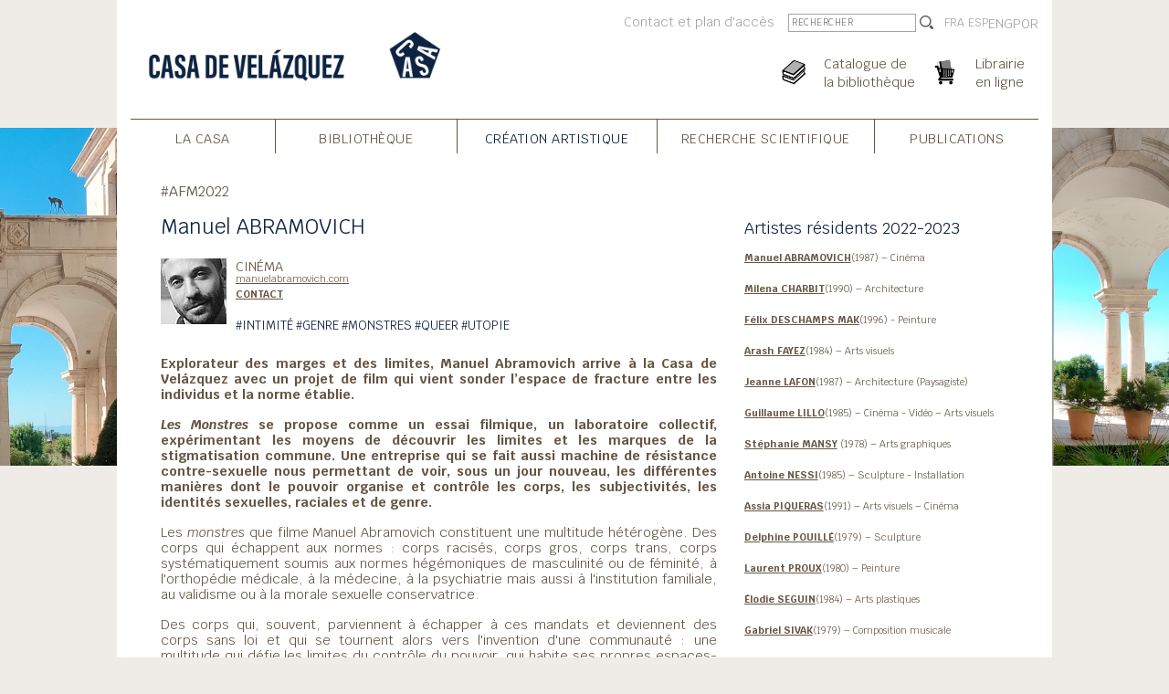

--- FILE ---
content_type: text/html; charset=utf-8
request_url: https://www.casadevelazquez.org/index.php?id=5056&L=0%20%252
body_size: 7320
content:
<!DOCTYPE html>
<html lang="fr">
<head>

<meta charset="utf-8">
<!-- 
	This website is powered by TYPO3 - inspiring people to share!
	TYPO3 is a free open source Content Management Framework initially created by Kasper Skaarhoj and licensed under GNU/GPL.
	TYPO3 is copyright 1998-2026 of Kasper Skaarhoj. Extensions are copyright of their respective owners.
	Information and contribution at https://typo3.org/
-->




<meta name="generator" content="TYPO3 CMS">


<link rel="stylesheet" href="/typo3temp/assets/compressed/merged-c738fa383e3f3f04789eca45aed0dbdb.css?1730752630" media="all">



<script src="/typo3temp/assets/compressed/merged-c055099189512e8628ae40506163ef0e.js?1730390934"></script>




<meta name="viewport" content="width=device-width"><title>2022-2023&nbsp;-&nbsp;Artistes&nbsp;-&nbsp;En résidence&nbsp;-&nbsp;Création Artistique&nbsp;&#124; Casa de Velázquez</title><link rel="apple-touch-icon" sizes="180x180" href="/typo3conf/ext/cvz_theme/Resources/Public/Favicon/cvz/apple-touch-icon.png">
<link rel="icon" type="image/png" sizes="32x32" href="/typo3conf/ext/cvz_theme/Resources/Public/Favicon/cvz/favicon-32x32.png">
<link rel="icon" type="image/png" sizes="16x16" href="/typo3conf/ext/cvz_theme/Resources/Public/Favicon/cvz/favicon-16x16.png">
<link rel="manifest" href="/typo3conf/ext/cvz_theme/Resources/Public/Favicon/cvz/site.webmanifest">
<link rel="mask-icon" href="/typo3conf/ext/cvz_theme/Resources/Public/Favicon/cvz/safari-pinned-tab.svg" color="#5bbad5">
<link rel="shortcut icon" href="/typo3conf/ext/cvz_theme/Resources/Public/Favicon/cvz/favicon.ico">
<meta name="msapplication-TileColor" content="#da532c">
<meta name="msapplication-config" content="/typo3conf/ext/cvz_theme/Resources/Public/Favicon/cvz/browserconfig.xml">
<meta name="theme-color" content="#ffffff"><link rel="alternate" type="application/rss+xml" title="Casa de Velázquez - Toutes les actualités" href="https://www.casadevelazquez.org/accueil/rss.xml" />
<link rel="alternate" type="application/rss+xml" title="Casa de Velázquez - Création artistique" href="https://www.casadevelazquez.org/creation-artistique/rss.xml" />
<link rel="alternate" type="application/rss+xml" title="Casa de Velázquez - Recherche scientifique" href="https://www.casadevelazquez.org/recherche-scientifique/rss.xml" />
<link rel="alternate" type="application/rss+xml" title="Casa de Velázquez - Publications" href="https://www.casadevelazquez.org/publications/rss.xml" /><style>
.csc-textpic-intext-left ol, .csc-textpic-intext-left ul { overflow: initial; }
</style>

</head>
<body class="fr page-artist">
<nav class="navbar navbar-main fixed-top navbar-expand-md navbar-light bg-faded sps sps--abv" data-sps-offset="200">
  <div class="container nav-container flex-wrap align-items-start" id="nav-container-main"><a href="/" class="navbar-brand"><img src="/typo3conf/ext/cvz_theme/Resources/Public/Images/logocasa.png" id="logo" title="Home" alt="Home"></a><div class="nav-extension"><div class="nav-top d-flex"><ul class="nav nav-top-links"><li><a href="/la-casa/contact">Contact et plan d'accès</a></li></ul><div class="nav-top-search"><form method="post" action="/la-casa/rechercher"><input class="search-field" name="tx_yagooglesearch_pi1[search]" placeholder="Rechercher">      <input type="image" class="search-logo" src="/typo3conf/ext/cvz_theme/Resources/Public/Images/icon-search.png">
    </form></div><ul class="nav nav-language language align-items-center"><li class="active"><a href="/creation-artistique/presentation/artistes-residents/2022-2023/manuel-abramovich">FRA</a></li><li><a href="/es/creacion-artistica/presentacion/artistes-residents/2022-2023/manuel-abromovich">ESP</a></li>ENGPOR</ul></div><ul class="nav nav-icons justify-content-end"><li class="nav-icon-books biblio"><a href="https://bibliocvz.casadevelazquez.org/cgi-bin/opac?&amp;LANG=fr-FR"><img src="/typo3conf/ext/cvz_theme/Resources/Public/Images/icon-books.png" alt="Books"><span class="d-none d-md-inline">Catalogue de<br>la bibliothèque</span></a></li><li class="nav-icon-cart public"><a href="/publications/librairie-en-ligne"><img src="/typo3conf/ext/cvz_theme/Resources/Public/Images/icon-cart.png" alt="Cart"><span class="d-none d-md-inline">Librairie<br>en ligne</span></a></li></ul></div>    <button class="navbar-toggler navbar-toggler-burger" type="button" data-toggle="collapse" data-target="#nav-content" aria-controls="nav-content" aria-expanded="false" aria-label="Toggle navigation">
    <span class="navbar-toggler-icon"></span>
    </button><div class="collapse navbar-collapse" id="nav-content"><div class="nav-content-search" style="display: none;"><form method="post" action="/la-casa/rechercher"><input class="search-field" name="tx_yagooglesearch_pi1[search]" placeholder="Rechercher">      <input type="image" class="search-logo" src="/typo3conf/ext/cvz_theme/Resources/Public/Images/icon-search.png">
    </form></div><ul class="navbar-nav"><li class="casa nav-item dropdown"><a href="/la-casa/presentation" class="nav-link">La Casa<span class="dropdown-opener">V</span></a><div class="dropdown-menu"><a href="/la-casa/presentation" class="dropdown-item dt-1">Présentation</a><a href="/la-casa/histoire/histoire-de-letablissement" class="dropdown-item dt-4">Histoire</a><a href="/la-casa/presse" class="dropdown-item dt-1">Presse</a><a href="/la-casa/visiter-la-casa" class="dropdown-item dt-1">Visiter la Casa</a><a href="/la-casa/newsletter" class="dropdown-item dt-120">Newsletter</a><a href="/la-casa/hebergement" class="dropdown-item dt-120">Hébergement</a><a href="/la-casa/devenir-partenaire-de-la-casa-de-velazquez" class="dropdown-item dt-1">Devenir partenaire de la Casa de Velázquez</a><a href="/la-casa/appels-doffres" class="dropdown-item dt-120">Appels d'offres</a><a href="/la-casa/offres-demploi" class="dropdown-item dt-120">Offres d’emploi et de stage</a><a href="/la-casa/contact" class="dropdown-item dt-120">Contact et plan d'accès</a></div></li><li class="biblio nav-item dropdown"><a href="/bibliotheque/presentation" class="nav-link">Bibliothèque<span class="dropdown-opener">V</span></a><div class="dropdown-menu"><a href="/bibliotheque/presentation" class="dropdown-item dt-1">La bibliothèque de la Casa de Velázquez</a><a href="https://bibliocvz.casadevelazquez.org/cgi-bin/opac?&amp;LANG=fr-FR" class="dropdown-item dt-3">Catalogue</a><a href="/bibliotheque/informations-pratiques" class="dropdown-item dt-1">Informations pratiques</a><a href="/bibliotheque/collections" class="dropdown-item dt-1">Collections</a><a href="/bibliotheque/services" class="dropdown-item dt-1">Services</a><a href="/bibliotheque/les-archives-de-la-casa-de-velazquez" class="dropdown-item dt-1">Les archives de la Casa de Velázquez</a><a href="/bibliotheque/contact" class="dropdown-item dt-120">Contact</a></div></li><li class="artist nav-item active dropdown"><a href="/creation-artistique/lacademie-de-france-a-madrid" class="nav-link active-link">Création Artistique<span class="dropdown-opener">V</span></a><div class="dropdown-menu"><a href="/creation-artistique/lacademie-de-france-a-madrid" class="dropdown-item dt-1">L'Académie de France à madrid</a><a href="/creation-artistique/en-residence" class="dropdown-item dt-1 active-link">En résidence</a><a href="/la-casa/candidatures-artistes" class="dropdown-item dt-1">Candidatures artistes</a><a href="/creation-artistique/activites-a-venir" class="dropdown-item dt-1">Programme d'activités</a><a href="/creation-artistique/publications" class="dropdown-item dt-1">Publications</a><a href="/creation-artistique/activites-passees" class="dropdown-item dt-120">Activités passées AFM</a><a href="/creation-artistique/presque-un-siecle-dartistes" class="dropdown-item dt-120">Presque un siècle d'artistes</a></div></li><li class="scient nav-item dropdown"><a href="/recherche-scientifique/presentation" class="nav-link">Recherche Scientifique<span class="dropdown-opener">V</span></a><div class="dropdown-menu"><a href="/recherche-scientifique/presentation" class="dropdown-item dt-1">L'Ecole des Hautes Etudes Hispaniques et Ibériques</a><a href="/recherche-scientifique/chercheurs" class="dropdown-item dt-1">En résidence</a><a href="/recherche-scientifique/appels-et-candidatures" class="dropdown-item dt-1">Appels et candidatures</a><a href="/recherche-scientifique/activites-a-venir" class="dropdown-item dt-1">Prochaines activités</a><a href="/recherche-scientifique/programmes-de-recherche" class="dropdown-item dt-1">Programmes de recherche</a><a href="/recherche-scientifique/fouilles-archeologiques/pluriannuelles" class="dropdown-item dt-4">Fouilles archéologiques</a><a href="/recherche-scientifique/podcasts" class="dropdown-item dt-1">Podcasts</a><a href="/recherche-scientifique/activites-passees" class="dropdown-item dt-120">Activités Passées EHEHI</a><a href="/recherche-scientifique/presque-un-siecle-de-membres-scientifiques" class="dropdown-item dt-120">Plus d'un siècle de membres scientifiques</a></div></li><li class="public nav-item dropdown"><a href="/publications/presentation" class="nav-link">Publications<span class="dropdown-opener">V</span></a><div class="dropdown-menu"><a href="/publications/presentation" class="dropdown-item dt-1">Actualités</a><a href="/publications/librairie-en-ligne" class="dropdown-item dt-1">Librairie en ligne</a><a href="https://www.casadevelazquez.org/fr/publications/librairie-en-ligne/?tx_cvzfe_books%5Bsearch_coming_soon%5D=1&amp;tx_cvzfe_books%5Bdo_search%5D=1&amp;tx_cvzfe_books%5Bview%5D=search&amp;tx_cvzfe_books%5Badvanced_search%5D=1" class="dropdown-item dt-3">À paraître</a><a href="/publications/les-editions-de-la-casa-de-velazquez" class="dropdown-item dt-1">Les éditions de la Casa de Velázquez</a><a href="/publications/les-collections" class="dropdown-item dt-1">Les collections</a><a href="/publications/melanges-de-la-casa-de-velazquez" class="dropdown-item dt-1">Mélanges de la Casa de Velázquez</a><a href="https://www.casadevelazquez.org/publications/presentation/news/collection-des-carnets-de-la-casa-de-velazquez" class="dropdown-item dt-3">Carnets de la Casa de Velázquez</a><a href="https://omp.casadevelazquez.org/index.php/cvz/user/setLocale/fr_FR?source=%2Findex.php%2Fcvz%2Findex" class="dropdown-item dt-3">Soumettre et publier un projet</a><a href="https://omp.casadevelazquez.org/index.php/cvz/user/setLocale/fr_FR?source=%2Findex.php%2Fcvz%2Ftext" class="dropdown-item dt-3">Normes éditoriales</a><a href="/publications/diffusion-distribution" class="dropdown-item dt-120">Diffusion / distribution</a></div></li></ul></div></div>
</nav><div class="fixed picture-left" style="background-image: url('/fileadmin/fichiers/general/theme/900x600/Casadevelazquez1.jpg');"></div><div class="fixed picture-right" style="background-image: url('/fileadmin/fichiers/general/theme/900x600/CasadeVelazquez2.jpg');"></div><div class="container page-container"><div class="row"><div class="col-12 section d-none d-print-block"><img src="/typo3temp/assets/_processed_/2/9/csm_logocasa_09c39404fc.png" width="250" height="68"  style="margin-bottom: 30px; margin-top: -50px;"  alt="" ></div><div class="col-sm-12 col-xl-8 section" id="main-col-container"><!--DMAILER_SECTION_BOUNDARY_-->
<div id="c11051" class="frame frame-default frame-type-header frame-layout-0"><header><h4 class="">
                #AFM2022
            </h4></header></div>
<!--DMAILER_SECTION_BOUNDARY_END-->
<!--DMAILER_SECTION_BOUNDARY_-->
<div id="c11050" class="frame frame-default frame-type-header frame-layout-0"><header><h2 class="">
                Manuel ABRAMOVICH
            </h2></header></div>
<!--DMAILER_SECTION_BOUNDARY_END-->
<!--DMAILER_SECTION_BOUNDARY_-->
<div id="c11048" class="frame frame-default frame-type-textpic frame-layout-0"><div class="ce-textpic ce-left ce-intext"><div class="ce-gallery" data-ce-columns="1" data-ce-images="1"><div class="ce-row"><div class="ce-column"><figure class="image"><img class="image-embed-item" title="MANUEL ABRAMOVICH " src="/fileadmin/_processed_/4/5/csm_MANUEL_ABRAMOVICH__37676624cc.jpg" width="72" height="72" loading="lazy" alt="" /></figure></div></div></div><div class="ce-bodytext"><p>CINÉMA<br /><sup><a href="https://www.manuelabramovich.com/" target="_blank" rel="noreferrer">manuelabramovich.com</a></sup><br /><strong><sup><a href="mailto:manuel.abramovich@alumni.casadevelazquez.org">CONTACT</a></sup></strong></p><h3><sup>#INTIMITÉ #GENRE #MONSTRES #QUEER #UTOPIE</sup></h3></div></div></div>
<!--DMAILER_SECTION_BOUNDARY_END-->
<!--DMAILER_SECTION_BOUNDARY_-->
<div id="c10636" class="frame frame-default frame-type-textpic frame-layout-0"><div class="ce-textpic ce-right ce-intext"><div class="ce-bodytext"><p><strong>Explorateur des marges et des limites, Manuel Abramovich arrive à la Casa de Velázquez avec un projet de film qui vient sonder l’espace de fracture entre les individus et la norme établie. </strong></p><p><strong><em>Les Monstres</em>&nbsp;se propose comme un essai filmique, un laboratoire collectif, expérimentant les moyens de découvrir les limites et les marques de la stigmatisation commune.&nbsp;Une entreprise qui se fait aussi machine de résistance contre-sexuelle nous permettant de voir, sous un jour nouveau, les différentes manières dont le pouvoir organise et contrôle les corps, les subjectivités, les identités sexuelles, raciales et de genre.</strong></p><p>Les <em>monstres</em> que filme Manuel Abramovich constituent une multitude hétérogène. Des corps qui échappent aux normes&nbsp;: corps racisés, corps gros, corps trans, corps systématiquement soumis aux normes hégémoniques de masculinité ou de féminité, à l'orthopédie médicale, à la médecine, à la psychiatrie mais aussi à l'institution familiale, au validisme ou à la morale sexuelle conservatrice.</p><p>Des corps qui, souvent, parviennent à échapper à ces mandats et deviennent des corps sans loi et qui se tournent alors vers l'invention d'une communauté : une multitude qui défie les limites du contrôle du pouvoir, qui habite ses propres espaces-temps mobiles et provisoires, en décalage avec les récits de la normalité. Les histoires familières de ces corps dissidents sont ici mises en scène et deviennent collectives dans un film qui combine catharsis, performance, thérapie et danse. Les corps sont invités à habiter les histoires des autres, à incarner leurs propres monstres et ceux des autres pour réécrire leurs propres histoires et projeter de nouveaux avenirs&nbsp;; comme un entraînement à la fois collectif et intime de la monstruosité.</p><h3>&nbsp;</h3></div></div></div>
<!--DMAILER_SECTION_BOUNDARY_END-->
<!--DMAILER_SECTION_BOUNDARY_-->
<div id="c11049" class="frame frame-default frame-type-div frame-layout-0"><hr class="ce-div" /></div>
<!--DMAILER_SECTION_BOUNDARY_END-->
<!--DMAILER_SECTION_BOUNDARY_-->
<div id="c11053" class="frame frame-default frame-type-textpic frame-layout-0"><div class="ce-textpic ce-left ce-intext"><div class="ce-bodytext"><p><sup><strong>Cinéaste argentin, Manuel Abramovich a étudié la direction de la photographie à l’ENERC (École Nationale d’Expérimentation et Réalisation Cinématographique - Buenos Aires, Argentine) et a complété sa formation au Laboratoire de Cinéma de l’Universidad Di Tella (Buenos Aires, 2012), à Berlinale Talents (Berlin, 2012) et à l’IDFA Summer School (Amsterdam, 2012). En 2015, il a été sélectionné à la résidence CIA (Centro de Investigaciones Artísticas), à Buenos Aires.</strong></sup></p><p><sup><strong>Son travail explore les différentes manières de mettre en scène l’intimité dans des films où les personnes réelles se transforment en personnages. En mêlant les instruments de la fiction et du documentaire, l’univers de Manuel Abramovich invite les spectateurs à s’interroger sur la relation entre les individus et leurs traditions, la pression des sociétés qui les entourent et les relations familiales.</strong></sup></p><p><sup><strong>Ses films ont été sélectionnés dans d’importants festivals et événements artistiques tels que la Berlinale, Venise, Tribeca, MoMA Doc Fortnight, Viennale, IDFA, San Sebastián, Film Society Lincoln Center, Cinéma du Réel ou BAFICI. Son premier court-métrage, <em>La Reina</em>, a remporté plus de 50 prix internationaux et <em>Blue Boy</em>, son dernier travail en date, a remporté l'Ours d'argent - Prix du Jury du court métrage à la Berlinale 2019.</strong></sup></p><p><sup><strong>Il a été invité à parler de son travail lors de conférences et festivals internationaux, notamment à l’Université de Princeton (USA), au Werkleitz Center (Halle, Allemagne), à la Berlinale Talents, à l’Union Docs (New York, USA), à Tres Puertos (México) ainsi qu’à l’IDFA (Amsterdam, Pays-Bas) et à l’EICTV (Cuba) dans le cadre de la <em>Maestría de Cine Alternativo</em>. Depuis 2021, il dirige DIP: Laboratorio Online de Documental, Intimidad y Puesta en escena.</strong></sup></p><p><sup><strong>Il termine en 2022 son quatrième long-métrage, <em>Pornomelancolía</em>, et développe parallèlement deux autres projets&nbsp;: <em>Amor Vaquero</em> et <em>Los Monstruos</em>, ce dernier faisant l’objet du projet qu’il développe en résidence à la Casa de Velázquez.</strong></sup></p><p>&nbsp;</p><h3><sup>TRAVAUX PRÉCÉDENTS</sup></h3></div></div></div>
<!--DMAILER_SECTION_BOUNDARY_END-->
<!--DMAILER_SECTION_BOUNDARY_-->
<div id="c11057" class="frame frame-default frame-type-image frame-layout-0"><div class="ce-image ce-left ce-above"><div class="ce-gallery" data-ce-columns="4" data-ce-images="4"><div class="ce-row"><div class="ce-column"><figure class="image"><a href="/fileadmin/_processed_/1/d/csm_ABRAMOVICH_1_0d7a173eb4.jpg" class="cvz-lightbox" rel="lightbox[11057]"><img class="image-embed-item" title="La reina (The Queen), still tiré du film, 2013, 19 min." src="/fileadmin/_processed_/1/d/csm_ABRAMOVICH_1_836e2197af.jpg" width="72" height="72" loading="lazy" alt="" /></a></figure></div><div class="ce-column"><figure class="image"><a href="/fileadmin/_processed_/1/e/csm_ABRAMOVICH_3_1f4599d2ed.jpg" class="cvz-lightbox" rel="lightbox[11057]"><img class="image-embed-item" title="Soldado (Soldier), still tiré du film, 2017, 71 min." src="/fileadmin/_processed_/1/e/csm_ABRAMOVICH_3_a2f5e71d94.jpg" width="72" height="72" loading="lazy" alt="" /></a></figure></div><div class="ce-column"><figure class="image"><a href="/fileadmin/_processed_/0/a/csm_ABRAMOVICH_5_1d284a80cc.jpg" class="cvz-lightbox" rel="lightbox[11057]"><img class="image-embed-item" title="Años Luz (Light Years), still tiré du film, 2017, 72 min." src="/fileadmin/_processed_/0/a/csm_ABRAMOVICH_5_cd2aebe6ab.jpg" width="72" height="72" loading="lazy" alt="" /></a></figure></div><div class="ce-column"><figure class="image"><a href="/fileadmin/_processed_/7/a/csm_ABRAMOVICH_6_6eaf9a7aee.jpg" class="cvz-lightbox" rel="lightbox[11057]"><img class="image-embed-item" title="Blue Boy, still tiré du film, 2019, 19 min." src="/fileadmin/_processed_/7/a/csm_ABRAMOVICH_6_d6f769ec23.jpg" width="72" height="72" loading="lazy" alt="" /></a></figure></div></div></div></div></div>
<!--DMAILER_SECTION_BOUNDARY_END-->
<!--DMAILER_SECTION_BOUNDARY_-->
<div id="c11058" class="frame frame-default frame-type-textpic frame-layout-0"><div class="ce-textpic ce-left ce-intext"><div class="ce-bodytext"><p>&nbsp;</p><p>&nbsp;</p></div></div></div>
<!--DMAILER_SECTION_BOUNDARY_END-->
</div><div class="col-sm-12 col-xl-4 section d-print-none" id="right-col-container"><!--DMAILER_SECTION_BOUNDARY_-->
<div id="c11264" class="frame frame-default frame-type-textpic frame-layout-0"><div class="ce-textpic ce-left ce-above"><div class="ce-bodytext"><h3>&nbsp;</h3><h3>Artistes résidents&nbsp;2022-2023</h3><p><sup><strong><a href="/creation-artistique/presentation/artistes-residents/2022-2023/manuel-abramovich">Manuel ABRAMOVICH</a></strong>(1987) – Cinéma<br /><br /><strong><a href="/creation-artistique/presentation/artistes-residents/2022-2023/milena-charbit">Milena CHARBIT</a></strong><strong></strong>(1990) – Architecture<br /><br /><strong><a href="/creation-artistique/presentation/artistes-residents/2022-2023/felix-deschamps-mak">Félix DESCHAMPS MAK</a></strong><strong></strong>(1996) - Peinture<br /><br /><strong><a href="/creation-artistique/presentation/artistes-residents/2022-2023/arash-fayez">Arash FAYEZ</a></strong><strong></strong>(1984) – Arts visuels<br /><br /><strong><a href="/creation-artistique/presentation/artistes-residents/2022-2023/jeanne-lafon">Jeanne LAFON</a></strong><strong><strong></strong></strong>(1987) – Architecture (Paysagiste)&nbsp;<br /><br /><strong><a href="/creation-artistique/presentation/artistes-residents/2022-2023/guillaume-lillo">Guillaume LILLO</a></strong><strong></strong>(1985) – Cinéma - Vidéo – Arts visuels<br /><br /><strong><a href="/creation-artistique/presentation/artistes-residents/2022-2023/stephanie-mansy">Stéphanie MANSY</a></strong> (1978) – Arts graphiques<br /><br /><strong><a href="/creation-artistique/presentation/artistes-residents/2022-2023/antoine-nessi">Antoine NESSI</a></strong><strong></strong>(1985) – Sculpture - Installation<br /><br /><strong><a href="/creation-artistique/presentation/artistes-residents/2022-2023/assia-piqueras">Assia PIQUERAS</a></strong><strong></strong>(1991) – Arts visuels – Cinéma<br /><br /><strong><a href="/creation-artistique/presentation/artistes-residents/2022-2023/delphine-pouille">Delphine POUILLÉ</a></strong><strong></strong>(1979) – Sculpture<br /><br /><strong><a href="/creation-artistique/presentation/artistes-residents/2022-2023/laurent-proux">Laurent PROUX</a></strong><strong></strong>(1980) – Peinture<br /><br /><strong><a href="/creation-artistique/presentation/artistes-residents/2022-2023/elodie-seguin">Élodie SEGUIN</a></strong><strong></strong>(1984) – Arts plastiques<br /><br /><strong><a href="/creation-artistique/presentation/artistes-residents/2022-2023/gabriel-sivak">Gabriel SIVAK</a></strong><strong></strong>(1979) – Composition musicale<br /><br /> -<br /><strong><a href="/creation-artistique/presentation/artistes-residents/2022-2023/alba-lorente-hernandez">Alba LORENTE HERNÁNDEZ</a></strong> (1994) – Arts visuels<br /> Bourse Diputación Provincial de Zaragoza<br /><br /><strong><a href="/creation-artistique/presentation/artistes-residents/2022-2023/manu-blazquez">Manu BLÁZQUEZ</a></strong> (1978) – Arts visuels<br /> Bourse Ajuntament de la Ciutat de València</sup></p></div></div></div>
<!--DMAILER_SECTION_BOUNDARY_END-->
</div></div></div><div style="background-color: white; padding-top: 10px; padding-bottom: 20px;" class="container"><hr class="hr footer-hr"><div class="col-sm-12 footer-infos d-flex"><div class="footer-info footer-info-address"><span><a href="/">Casa de Velázquez</a></span><br>                <span>Ciudad Universitaria</span><br/>
                <span>C/ de Paul Guinard, 3</span><br/>
                <span>E - 28040 Madrid</span><br/>
                <span>Tel. (+34) - 914 551 580</span><br></div><div class="footer-info footer-info-links"><span><a href="/la-casa/intranet">Intranet</a></span><br></div><div class="footer-info footer-info-legal"><span><a href="/la-casa/mentions-legales">Mentions legales</a></span><br><span>© Casa de Velázquez</span></div>            <div class="footer-info footer-info-logo text-center">
            <img src="/typo3conf/ext/cvz_fe/Resources/Public/Images/Networks/efe.png" width="88" height="88"/>
            </div>
          <div class="footer-info footer-info-logo text-center">
            <img src="/typo3conf/ext/cvz_theme/Resources/Public/Images/Logos/MESRI.png" />
          </div></div></div><!-- Matomo -->
<script>
  var _paq = window._paq = window._paq || [];
  /* tracker methods like "setCustomDimension" should be called before "trackPageView" */
  _paq.push(['trackPageView']);
  _paq.push(['enableLinkTracking']);
  (function() {
    var u="https://analytics.casadevelazquez.org/";
    _paq.push(['setTrackerUrl', u+'matomo.php']);
    _paq.push(['setSiteId', '1']);
    var d=document, g=d.createElement('script'), s=d.getElementsByTagName('script')[0];
    g.async=true; g.src=u+'matomo.js'; s.parentNode.insertBefore(g,s);
  })();
</script>
<!-- End Matomo Code -->
<script src="/typo3temp/assets/compressed/merged-1c43ab77c013a66b4d07c6285e9e1439.js?1730391007"></script>
<script src="https://www.google.com/recaptcha/api.js?hl="></script>
<script src="/typo3conf/ext/maps2/Resources/Public/JavaScript/leaflet.min.js?1724682053"></script>
<script src="/typo3conf/ext/maps2/Resources/Public/JavaScript/OpenStreetMap2.min.js?1724682053" type="module"></script>

<script src="/typo3conf/ext/powermail/Resources/Public/JavaScript/Powermail/Form.min.js?1753199848" defer="defer"></script>



</body>
</html>